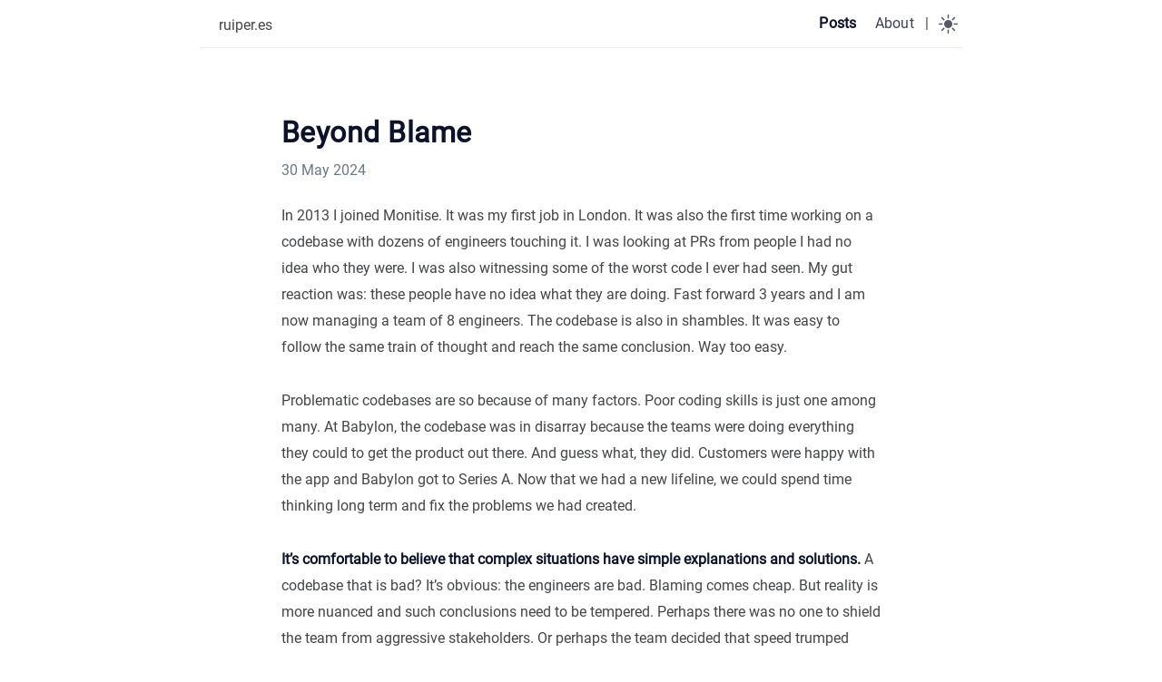

--- FILE ---
content_type: text/html; charset=utf-8
request_url: https://ruiper.es/posts/blaming/
body_size: 3327
content:
<!DOCTYPE html>
<html lang="en-us"><head><meta charset="utf-8">
<meta http-equiv="content-type" content="text/html">
<meta name="viewport" content="width=device-width, initial-scale=1.0">

<title itemprop="name">Beyond Blame | ruiper.es</title>
<meta property="og:title" content="Beyond Blame | ruiper.es" />
<meta name="twitter:title" content="Beyond Blame | ruiper.es" />
<meta itemprop="name" content="Beyond Blame | ruiper.es" />
<meta name="application-name" content="Beyond Blame | ruiper.es" />
<meta property="og:site_name" content="" />

<meta name="description" content="">
<meta itemprop="description" content="" />
<meta property="og:description" content="" />
<meta name="twitter:description" content="" />

<meta property="og:locale" content="en-us" />
<meta name="language" content="en-us" />

  <link rel="alternate" hreflang="en-gb" href="https://ruiper.es/posts/blaming/" title="" />



  <meta itemprop="image" content="https://ruiper.es/" />
  <meta property="og:image" content="https://ruiper.es/" />
  <meta name="twitter:image" content="https://ruiper.es/" />
  <meta name="twitter:image:src" content="https://ruiper.es/" />




    
    
    

    <meta property="og:type" content="article" />
    <meta property="og:article:published_time" content=2024-05-30T00:00:00Z />
    <meta property="article:published_time" content=2024-05-30T00:00:00Z />

    

    

    <script defer type="application/ld+json">
    {
        "@context": "http://schema.org",
        "@type": "Article",
        "headline": "Beyond Blame",
        "author": {
        "@type": "Person",
        "name": ""
        },
        "datePublished": "2024-05-30",
        "description": "",
        "wordCount":  314 ,
        "mainEntityOfPage": "True",
        "dateModified": "2024-05-30",
        "image": {
        "@type": "imageObject",
        "url": ""
        },
        "publisher": {
        "@type": "Organization",
        "name": "ruiper.es"
        }
    }
    </script>


<meta name="generator" content="Hugo 0.124.1">

    

    <link rel="canonical" href="https://ruiper.es/posts/blaming/">
    <link href="/style.min.8f02198ba7677764682e5e3b9707ace6b98d95b668e4f0a6ee42c95f910cbaec.css" rel="stylesheet">
    <link href="/code-highlight.min.706d31975fec544a864cb7f0d847a73ea55ca1df91bf495fd12a177138d807cf.css" rel="stylesheet">

    
    <link rel="apple-touch-icon" sizes="180x180" href="/icons/apple-touch-icon.png">
    <link rel="icon" type="image/png" sizes="32x32" href="/icons/favicon-32x32.png">
    <link rel="icon" type="image/png" sizes="16x16" href="/icons/favicon-16x16.png">
    <link rel="mask-icon" href="/icons/safari-pinned-tab.svg">
    <link rel="shortcut icon" href="/favicon.ico">




<link rel="manifest" href="https://ruiper.es/site.webmanifest">

<meta name="msapplication-config" content="/browserconfig.xml">
<meta name="msapplication-TileColor" content="#2d89ef">
<meta name="theme-color" content="#434648">

    
    

    
    </head><body data-theme = "" class="notransition">

<script src="/js/theme.min.8961c317c5b88b953fe27525839672c9343f1058ab044696ca225656c8ba2ab0.js" integrity="sha256-iWHDF8W4i5U/4nUlg5ZyyTQ/EFirBEaWyiJWVsi6KrA="></script>

<div class="navbar" role="navigation">
    <nav class="menu" aria-label="Main Navigation">
        
        
        <a class="big-title" href="/">ruiper.es</a>
        
        <input type="checkbox" id="menu-trigger" class="menu-trigger" />
        <label for="menu-trigger">
            <span class="menu-icon">
                <svg xmlns="http://www.w3.org/2000/svg" width="25" height="25" stroke="currentColor" fill="none" viewBox="0 0 14 14"><title>Menu</title><path stroke-linecap="round" stroke-linejoin="round" d="M10.595 7L3.40726 7"></path><path stroke-linecap="round" stroke-linejoin="round" d="M10.5096 3.51488L3.49301 3.51488"></path><path stroke-linecap="round" stroke-linejoin="round" d="M10.5096 10.4851H3.49301"></path><path stroke-linecap="round" stroke-linejoin="round" d="M0.5 12.5V1.5C0.5 0.947715 0.947715 0.5 1.5 0.5H12.5C13.0523 0.5 13.5 0.947715 13.5 1.5V12.5C13.5 13.0523 13.0523 13.5 12.5 13.5H1.5C0.947715 13.5 0.5 13.0523 0.5 12.5Z"></path></svg>
            </span>
        </label>
        <div class="trigger">
            <ul class="trigger-container">
                
                
                <li>
                    <a class="menu-link active" href="/posts/">
                        Posts
                    </a>
                    
                </li>
                
                <li>
                    <a class="menu-link " href="/posts/pages/about/">
                        About
                    </a>
                    
                </li>
                
                <li class="menu-separator">
                    <span>|</span>
                </li>
            </ul>
            <a id="mode" href="#">
                <svg xmlns="http://www.w3.org/2000/svg" class="mode-sunny" width="21" height="21" viewBox="0 0 14 14" stroke-width="1">
<title>LIGHT</title><g><circle cx="7" cy="7" r="2.5" fill="none" stroke-linecap="round" stroke-linejoin="round"></circle><line x1="7" y1="0.5" x2="7" y2="2.5" fill="none" stroke-linecap="round" stroke-linejoin="round"></line><line x1="2.4" y1="2.4" x2="3.82" y2="3.82" fill="none" stroke-linecap="round" stroke-linejoin="round"></line><line x1="0.5" y1="7" x2="2.5" y2="7" fill="none" stroke-linecap="round" stroke-linejoin="round"></line><line x1="2.4" y1="11.6" x2="3.82" y2="10.18" fill="none" stroke-linecap="round" stroke-linejoin="round"></line><line x1="7" y1="13.5" x2="7" y2="11.5" fill="none" stroke-linecap="round" stroke-linejoin="round"></line><line x1="11.6" y1="11.6" x2="10.18" y2="10.18" fill="none" stroke-linecap="round" stroke-linejoin="round"></line><line x1="13.5" y1="7" x2="11.5" y2="7" fill="none" stroke-linecap="round" stroke-linejoin="round"></line><line x1="11.6" y1="2.4" x2="10.18" y2="3.82" fill="none" stroke-linecap="round" stroke-linejoin="round"></line></g></svg>
                <svg xmlns="http://www.w3.org/2000/svg" class="mode-moon" width="21" height="21" viewBox="0 0 14 14" stroke-width="1">
<title>DARK</title><g><circle cx="7" cy="7" r="2.5" fill="none" stroke-linecap="round" stroke-linejoin="round"></circle><line x1="7" y1="0.5" x2="7" y2="2.5" fill="none" stroke-linecap="round" stroke-linejoin="round"></line><line x1="2.4" y1="2.4" x2="3.82" y2="3.82" fill="none" stroke-linecap="round" stroke-linejoin="round"></line><line x1="0.5" y1="7" x2="2.5" y2="7" fill="none" stroke-linecap="round" stroke-linejoin="round"></line><line x1="2.4" y1="11.6" x2="3.82" y2="10.18" fill="none" stroke-linecap="round" stroke-linejoin="round"></line><line x1="7" y1="13.5" x2="7" y2="11.5" fill="none" stroke-linecap="round" stroke-linejoin="round"></line><line x1="11.6" y1="11.6" x2="10.18" y2="10.18" fill="none" stroke-linecap="round" stroke-linejoin="round"></line><line x1="13.5" y1="7" x2="11.5" y2="7" fill="none" stroke-linecap="round" stroke-linejoin="round"></line><line x1="11.6" y1="2.4" x2="10.18" y2="3.82" fill="none" stroke-linecap="round" stroke-linejoin="round"></line></g></svg>
            </a>
        </div>
    </nav>
</div>
<div class="wrapper post">
    <main class="page-content" aria-label="Content">
        
        <article>
            <header class="header">
                <h1 class="header-title">Beyond Blame</h1>
                
                
                <div class="post-meta">
                    <time datetime="2024-05-30T00:00:00&#43;00:00" itemprop="datePublished"> 30 May 2024 </time>
                </div>
                
            </header>
            <div class="page-content">
                <p>In 2013 I joined Monitise. It was my first job in London. It was also the first time working on a codebase with dozens of engineers touching it. I was looking at PRs from people I had no idea who they were. I was also witnessing some of the worst code I ever had seen. My gut reaction was: these people have no idea what they are doing. Fast forward 3 years and I am now managing a team of 8 engineers. The codebase is also in shambles. It was easy to follow the same train of thought and reach the same conclusion. Way too easy.</p>
<p>Problematic codebases are so because of many factors. Poor coding skills is just one among many. At Babylon, the codebase was in disarray because the teams were doing everything they could to get the product out there. And guess what, they did. Customers were happy with the app and Babylon got to Series A. Now that we had a new lifeline, we could spend time thinking long term and fix the problems we had created.</p>
<p><strong>It&rsquo;s comfortable to believe that complex situations have simple explanations and solutions.</strong> A codebase that is bad? It&rsquo;s obvious: the engineers are bad. Blaming comes cheap. But reality is more nuanced and such conclusions need to be tempered. Perhaps there was no one to shield the team from aggressive stakeholders. Or perhaps the team decided that speed trumped quality. Maybe some elements were out of their depth and it was the first time doing that kind of work. Maybe there was no one to mentor them. Or they had to release something as soon as possible to meet a deadline. Maybe some elements were burned out and couldn&rsquo;t deliver their best work. <strong>In your mind there should be only one thing: what can I do to improve the situation</strong>.</p>
<p>Everything else is noise.</p>

            </div>
        </article></main>
</div>
<footer class="footer">
    <span class="footer_item"> </span>
    &nbsp;

    <div class="footer_social-icons">
</div>
    <small class="footer_copyright">
        © 2024 Rui Peres
    </small>
</footer>







    
    <script src="https://ruiper.es/js/main.min.4ee188e1744c19816e95a540b2650ed9f033ea0371e74eac8e717355cfca8741.js" integrity="sha256-TuGI4XRMGYFulaVAsmUO2fAz6gNx506sjnFzVc/Kh0E="></script>

    

<script>
    (function(f, a, t, h, o, m){
        a[h]=a[h]||function(){
            (a[h].q=a[h].q||[]).push(arguments)
        };
        o=f.createElement('script'),
        m=f.getElementsByTagName('script')[0];
        o.async=1; o.src=t; o.id='fathom-script';
        m.parentNode.insertBefore(o,m)
    })(document, window, '//cdn.usefathom.com/tracker.js', 'fathom');
    fathom('set', 'siteId', 'EADMVRJY');
    fathom('trackPageview');
</script>
    <script defer src="https://static.cloudflareinsights.com/beacon.min.js/vcd15cbe7772f49c399c6a5babf22c1241717689176015" integrity="sha512-ZpsOmlRQV6y907TI0dKBHq9Md29nnaEIPlkf84rnaERnq6zvWvPUqr2ft8M1aS28oN72PdrCzSjY4U6VaAw1EQ==" data-cf-beacon='{"version":"2024.11.0","token":"f1642c46a92e4da890ab9391936ef045","r":1,"server_timing":{"name":{"cfCacheStatus":true,"cfEdge":true,"cfExtPri":true,"cfL4":true,"cfOrigin":true,"cfSpeedBrain":true},"location_startswith":null}}' crossorigin="anonymous"></script>
</body>
</html>


--- FILE ---
content_type: text/css; charset=utf-8
request_url: https://ruiper.es/style.min.8f02198ba7677764682e5e3b9707ace6b98d95b668e4f0a6ee42c95f910cbaec.css
body_size: 4684
content:
@font-face{font-display:swap;font-family:roboto;font-style:normal;font-weight:400;src:url(fonts/Roboto/roboto-v30-latin-regular.eot);src:url(fonts/Roboto/roboto-v30-latin-regular.eot?#iefix)format("embedded-opentype"),url(fonts/Roboto/roboto-v30-latin-regular.woff2)format("woff2"),url(fonts/Roboto/roboto-v30-latin-regular.woff)format("woff"),url(fonts/Roboto/roboto-v30-latin-regular.ttf)format("truetype"),url(fonts/Roboto/roboto-v30-latin-regular.svg#Roboto)format("svg")}*{-webkit-transition:background-color 75ms ease-in,border-color 75ms ease-in;-moz-transition:background-color 75ms ease-in,border-color 75ms ease-in;-ms-transition:background-color 75ms ease-in,border-color 75ms ease-in;-o-transition:background-color 75ms ease-in,border-color 75ms ease-in;transition:background-color 75ms ease-in,border-color 75ms ease-in}.notransition{-webkit-transition:none;-moz-transition:none;-ms-transition:none;-o-transition:none;transition:none}html{overflow-x:hidden;width:100%}body,h1,h2,h3,h4,h5,h6,p,blockquote,pre,hr,dl,dd,ol,ul,figure{margin:0;padding:0}body{min-height:100vh;overflow-x:hidden;position:relative;color:#434648;background-color:#fff;font:16px/1.85 Roboto,sans-serif;-webkit-text-size-adjust:100%;-webkit-font-smoothing:antialiased;-webkit-font-feature-settings:"kern" 1;-moz-font-feature-settings:"kern" 1;-o-font-feature-settings:"kern" 1;font-feature-settings:"kern" 1;font-kerning:normal;box-sizing:border-box}h1,h2,h3,h4,h5,h6,p,blockquote,pre,ul,ol,dl,figure{margin-top:10px;margin-bottom:10px}strong,b{font-weight:700;color:#0d122b}hr{border-bottom:0;border-style:solid;border-color:#ececec}img{max-width:100%;vertical-align:middle;-webkit-user-drag:none;margin:0 auto;text-align:center}figure{position:relative}figure>img{display:block;position:relative}figcaption{font-size:13px;text-align:center}ul li{display:list-item;text-align:-webkit-match-parent}ol li{position:relative}ul,ol{margin-top:0;margin-left:30px}li{padding-bottom:1px;padding-top:1px}li:before{color:#0d122b}li>ul,li>ol{margin-bottom:2px;margin-top:0}h1,h2,h3,h4,h5,h6{color:#0d122b;font-weight:700}h1+ul,h1+ol,h2+ul,h2+ol,h3+ul,h3+ol,h4+ul,h4+ol,h5+ul,h5+ol,h6+ul,h6+ol{margin-top:10px}@media screen and (max-width:768px){h1,h2,h3,h4,h5,h6{scroll-margin-top:65px}}h1>a,h2>a,h3>a,h4>a,h5>a,h6>a{text-decoration:none;border:none}h1>a:hover,h2>a:hover,h3>a:hover,h4>a:hover,h5>a:hover,h6>a:hover{text-decoration:none;border:none}a{color:inherit;text-decoration-color:#d2c7c7}a:hover{color:#003fff}a:focus{outline:3px solid rgba(0,54,199,.6);outline-offset:2px}del{color:inherit}em{color:inherit}blockquote{color:#525b66;opacity:.9;border-left:5px solid #c4c8cc;padding:0 0 0 1rem;margin-left:.3rem;margin-right:.3rem;font-size:1em}blockquote>:last-child{margin-bottom:0;margin-top:0}.wrapper{max-width:-webkit-calc(720px - (30px * 2));max-width:calc(720px - (30px * 2));position:relative;margin-right:auto;margin-left:auto;padding-right:30px;padding-left:30px}@media screen and (max-width:768px){.wrapper{max-width:-webkit-calc(720px - (30px));max-width:calc(720px - (30px));padding-right:20px;padding-left:20px}.wrapper.blurry{animation:.2s ease-in forwards blur;-webkit-animation:.2s ease-in forwards blur}}u{text-decoration-color:#d2c7c7}small{font-size:14px}sup{border-radius:10%;top:-3px;left:2px;font-size:small;position:relative;margin-right:2px}.overflow-table{overflow-x:auto}table{width:100%;margin-top:15px;border-collapse:collapse;font-size:14px}table thead{font-weight:700;color:#0d122b;border-bottom:1px solid #ececec}table th,table td,table tr{border:1px solid #ececec;padding:2px 7px}.navbar:after,.wrapper:after{content:"";display:table;clear:both}mark,::selection{background:#fffba0;color:#0d122b}.gist table{border:0}.gist table tr,.gist table td{border:0}.banner{margin-top:2rem;background:linear-gradient(135deg,#6a1b9a,#4a148c);color:#fff;padding:10px 20px;text-align:center;box-shadow:0 2px 4px rgba(0,0,0,.1);border-radius:10px}.navbar{height:auto;max-width:calc(890px - (30px * 2));max-width:-webkit-calc(890px - (30px * 2));position:relative;margin-right:auto;margin-left:auto;border-bottom:1px solid #ececec;padding:.5rem .3rem}.logo{float:left;margin:.5rem 0 0 1rem}.logo>svg{opacity:.7}.logo:hover>svg{opacity:1}@media screen and (max-width:768px){.logo{padding-top:.3rem}}.menu{user-select:none;-ms-user-select:none;-webkit-user-select:none}.menu ul{margin:0}.menu .menu-separator{margin-right:.7rem}@media screen and (max-width:768px){.menu .menu-separator{display:none}}.menu a#mode{-webkit-transform:scale(1,1);transform:scale(1,1);opacity:.7;z-index:1}.menu a#mode:hover{cursor:pointer;opacity:1}.menu a#mode:active{-webkit-transform:scale(.9,.9);transform:scale(.9,.9)}.menu a#mode .mode-moon{display:block}.menu a#mode .mode-moon line{stroke:#0d122b;fill:none}.menu a#mode .mode-moon circle{fill:#0d122b;stroke:#0d122b}.menu a#mode .mode-sunny{display:none}.menu a#mode .mode-sunny line{stroke:#eaeaea;fill:none}.menu a#mode .mode-sunny circle{fill:none;stroke:#eaeaea}.menu .trigger{float:right;display:flex;align-items:center}.menu .menu-trigger{display:none}.menu .menu-icon{display:none}.menu li{display:inline-block;margin:0;padding:0;list-style:none}@media screen and (max-width:768px){.menu li{display:block;margin:0;padding:0;list-style:none}}.menu .menu-link{color:#0d122b;line-height:2.25;text-decoration:none;padding:.3rem .5rem;opacity:.8;letter-spacing:.015rem}.menu .menu-link:hover{opacity:1}.menu .menu-link:not(:last-child){margin-right:5px}@media screen and (max-width:768px){.menu .menu-link{opacity:.8}}.menu .menu-link.active{opacity:1;font-weight:600}@media screen and (max-width:768px){.menu{position:fixed;top:0;left:0;right:0;z-index:2;text-align:center;height:50px;background-color:#fff;border-bottom:1px solid #ececec}.menu a#mode{left:10px;top:12px}.menu .menu-icon{display:block;position:absolute;right:0;margin:.7rem 1rem 0 0;cursor:pointer;text-align:center;z-index:1}.menu .menu-icon>svg{opacity:.7}.menu .menu-icon:hover>svg{opacity:1}.menu .menu-icon:active{-webkit-transform:scale(.9,.9);transform:scale(.9,.9)}.menu input[type=checkbox]:not(:checked)~.trigger{clear:both;visibility:hidden}.menu input[type=checkbox]:checked~.trigger{position:fixed;animation:.2s ease-in forwards fadein;-webkit-animation:.2s ease-in forwards fadein;flex-direction:column;justify-content:center;height:100vh;width:100%;top:0}.menu .menu-link{display:block;box-sizing:border-box;font-size:1.1em}.menu .menu-link:not(:last-child){margin:0;padding:2px 0}}.author{margin-top:2rem;margin-bottom:4rem;text-align:left}@media screen and (max-width:768px){.author{margin-bottom:3em}}.author .author-avatar{width:70px;height:70px;border-radius:100%;user-select:none;-ms-user-select:none;-webkit-user-select:none;-webkit-animation:.5s ease-in forwards fadein;animation:.5s ease-in forwards fadein;opacity:1;object-fit:cover}.author .author-name{font-size:1.7em;margin-bottom:2px}.author .author-bio{margin:0 auto;opacity:.9;max-width:393px;line-height:1.688}.big-title{float:left;margin:.3rem 0 0 1rem}.big-title:hover{color:#b8860b!important;text-decoration:none!important;border-bottom-style:none!important;opacity:1!important}.big-title:link{text-decoration:none!important;border-bottom-style:none!important;opacity:1!important}@media screen and (max-width:768px){.big-title{padding-top:.3rem}}.posts-item-note>b>a{color:#b8860b!important;text-decoration:none!important;border-bottom-style:none!important;opacity:1!important}blockquote{border-left:5px solid #b8860b!important;color:#625f56;font-style:italic;font-size:110%!important}.posts-item-note{padding-bottom:.3rem;font-weight:500;color:#0d122b}.post-item{display:flex;padding-top:5px;padding-bottom:6px;justify-content:space-between;flex-direction:row;align-items:center}.post-item:not(:first-child){border-top:1px solid #ececec}.post-item .post-item-date{min-width:96px;color:#0d122b}@media screen and (max-width:768px){.post-item .post-item-date{font-size:16px}}.post-item .post-item-title{margin:0;border:0;padding:0;font-size:16px;font-weight:400;letter-spacing:.1px}.post-item .post-item-title a{color:#434648}.post-item .post-item-title a:hover,.post-item .post-item-title afocus{color:#0d122b}.footer{margin-top:2em;margin-bottom:2em;text-align:center}@media screen and (max-width:768px){.footer{margin-top:3em}}.footer span.footer_item{opacity:.8;font-weight:700;font-size:14px}.footer a.footer_item{opacity:.8;text-decoration:none}.footer a.footer_item:not(:last-child){margin-right:10px}.footer a.footer_item:not(:last-child):hover{opacity:1}.footer_copyright{font-size:13px;display:block;color:#6b7886;opacity:.8;margin-top:.7rem;padding:.3rem .95rem}.footer_social-icons a{text-decoration:none;margin-right:.31rem}.footer_social-icons svg{color:#888a90;height:24px;width:24px}.footer_social-icons svg:hover{color:#ddd}.not-found{text-align:center;display:flex;justify-content:center;flex-direction:column;height:75vh}.not-found .title{font-size:5em;font-weight:700;line-height:1.1;color:#0d122b;text-shadow:1px 0 0 #003fff}.not-found .phrase{color:#434648}.not-found .solution{color:#003fff;letter-spacing:.5px}.not-found .solution:hover{color:#0036c7}.search-article{position:relative;margin-bottom:50px}.search-article label[for=search-input]{position:relative;top:10px;left:11px}.search-article input[type=search]{top:0;left:0;border:0;width:100%;height:40px;outline:none;position:absolute;border-radius:5px;padding:10px 10px 10px 35px;color:#434648;-webkit-appearance:none;font-size:16px;background-color:rgba(128,128,128,.1);border:1px solid rgba(128,128,128,.1)}.search-article input[type=search]::-webkit-input-placeholder{color:gray}.search-article input[type=search]::-webkit-search-decoration,.search-article input[type=search]::-webkit-search-results-decoration{display:none}#search-results{text-align:center}#search-results li{text-align:left}.archive-tags{height:auto}.archive-tags .tag-item{padding:1px 3px;border-radius:2px;border:1px solid rgba(128,128,128,.1);background-color:rgba(128,128,128,.1)}sub,sup{font-size:79%;line-height:0;position:relative;vertical-align:baseline}sup{top:-.5em}sub{bottom:-.25em}kbd{font-size:85%;border-radius:3px;color:#333638;background:#d8dbe2;display:inline-block;font-family:Consolas,monaco,monospace;line-height:1;padding:2px 4px;white-space:nowrap}mark{background:#ff0;color:#000;border-radius:3px}@media screen and (max-width:768px){.wrapper.post{padding-left:15px;padding-right:15px}}.header{margin-top:4em}.header .header-title{font-size:2em;line-height:1.2;margin-top:10px;margin-bottom:10px}.header .header-title.center{text-align:center}@media screen and (max-width:768px){.header .header-title{font-size:1.9em}}.post-meta{padding-top:3px;line-height:1.3;color:#6b7886}.post-meta time{position:relative;margin-right:1.5em}.post-meta span[itemprop=author]{border-bottom:1px dotted #ececec}.page-content{padding-top:10px}.page-content iframe{text-align:center}.page-content figure img{border-radius:2px}.page-content figure figcaption{margin-top:5px;font-style:italic;font-size:14px}.page-content a{color:#b8860b;text-decoration:none}.page-content a[target=_blank]::after{content:" \2197";font-size:14px;line-height:0;position:relative;bottom:5px;vertical-align:baseline}.page-content a:hover{color:#936b09}.page-content a:focus{color:#b8860b}.page-content>p{margin:0;padding-top:15px;padding-bottom:15px}.page-content ul.task-list{list-style:none;margin:0}.page-content ul.task-list li::before{content:""}.page-content ul.task-list li input[type=checkbox]{margin-right:10px}.page-content dl dt{font-weight:700}.page-content h1,.page-content h2,.page-content h3,.page-content h4,.page-content h5,.page-content h6{color:#0d122b;font-weight:700;margin-top:30px;margin-bottom:0;letter-spacing:.03rem}.page-content h1:hover .anchor-head,.page-content h2:hover .anchor-head,.page-content h3:hover .anchor-head,.page-content h4:hover .anchor-head,.page-content h5:hover .anchor-head,.page-content h6:hover .anchor-head{color:#b8860b;opacity:1}.page-content h1 .anchor-head,.page-content h2 .anchor-head,.page-content h3 .anchor-head,.page-content h4 .anchor-head,.page-content h5 .anchor-head,.page-content h6 .anchor-head{position:relative;opacity:0;outline:none}.page-content h1 .anchor-head::before,.page-content h2 .anchor-head::before,.page-content h3 .anchor-head::before,.page-content h4 .anchor-head::before,.page-content h5 .anchor-head::before,.page-content h6 .anchor-head::before{content:"#";position:absolute;right:-3px;width:1em;font-weight:700}.page-content h1{font-size:24px}.page-content h2{font-size:22px}.page-content h3{font-size:20px}.page-content h4{font-size:20px}.page-content h5{font-size:16px}.page-content h6{font-size:14px}.post-nav{display:flex;position:relative;margin-top:5em;border-top:1px solid #ececec;line-height:1.4}.post-nav .post-nav-item{border-bottom:0;font-weight:700;padding-bottom:10px;width:50%;padding-top:10px;text-decoration:none;box-sizing:border-box}.post-nav .post-nav-item .post-title{color:#0d122b}.post-nav .post-nav-item:hover .post-title,.post-nav .post-nav-item:focus .post-title{color:#936b09;opacity:.9}.post-nav .post-nav-item .nav-arrow{font-weight:400;font-size:14px;color:#6b7886;margin-bottom:3px}.post-nav .post-nav-item:nth-child(odd){padding-left:0;padding-right:20px}.post-nav .post-nav-item:nth-child(even){text-align:right;padding-right:0;padding-left:20px}@media screen and (max-width:768px){.post-nav{display:block;font-size:14px}.post-nav .post-nav-item{display:block;width:100%}.post-nav .post-nav-item:nth-child(even){border-left:0;padding-left:0;border-top:1px solid #ececec}}.post-updated-at{font-family:ubuntu mono,monospace}code{font-family:Consolas,monospace;text-rendering:optimizeLegibility;font-feature-settings:"calt" 1;font-variant-ligatures:normal;white-space:pre;word-spacing:normal;word-break:normal;word-wrap:normal;font-size:inherit}li>code,p>code{font-size:.9em;padding:1px 3px;position:relative;top:-1px;color:#333638;background-color:#d8dbe2;border-radius:2px;border:1px solid rgba(128,128,128,.1)}pre{background-color:#1a1b21;border-radius:.3rem;padding:.5rem 1rem;display:block;overflow-x:auto}@media screen and (max-width:768px){pre{margin:0 calc(51% - 51vw)}}pre::-webkit-scrollbar{height:.5rem}pre::-webkit-scrollbar-track{background:#606071;border-radius:.1rem}pre::-webkit-scrollbar-thumb{background:#999ea2;border-radius:.3rem}pre::-webkit-scrollbar-thumb:hover{background:#424546}pre>code{color:#fff;max-width:50rem;margin-left:auto;margin-right:auto;line-height:1.5;display:block;border:0}.highlight table td{padding:5px}.highlight table pre{margin:0}.highlight,.highlight .w{color:#fbf1c7}.highlight .err{color:#fb4934;font-weight:700}.highlight .c,.highlight .cd,.highlight .cm,.highlight .c1,.highlight .cs{color:#928374;font-style:italic}.highlight .cp{color:#8ec07c}.highlight .nt{color:#fb4934}.highlight .o,.highlight .ow{color:#fbf1c7}.highlight .p,.highlight .pi{color:#fbf1c7}.highlight .gi{color:#b8bb26;background-color:#282828}.highlight .gd{color:#fb4934;background-color:#282828}.highlight .gh{color:#b8bb26;font-weight:700}.highlight .k,.highlight .kn,.highlight .kp,.highlight .kr,.highlight .kv{color:#fb4934}.highlight .kc{color:#d3869b}.highlight .kt{color:#fabd2f}.highlight .kd{color:#fe8019}.highlight .s,.highlight .sb,.highlight .sc,.highlight .sd,.highlight .s2,.highlight .sh,.highlight .sx,.highlight .s1{color:#b8bb26;font-style:italic}.highlight .si{color:#b8bb26;font-style:italic}.highlight .sr{color:#b8bb26;font-style:italic}.highlight .se{color:#fe8019}.highlight .nn{color:#8ec07c}.highlight .nc{color:#8ec07c}.highlight .no{color:#d3869b}.highlight .na{color:#b8bb26}.highlight .m,.highlight .mf,.highlight .mh,.highlight .mi,.highlight .il,.highlight .mo,.highlight .mb,.highlight .mx{color:#d3869b}.highlight .ss{color:#83a598}details{cursor:pointer}.toc{margin:1.1rem 0 1rem;padding:.5rem 1rem;border-radius:.3rem;background-color:#edecec}.toc ul{padding-top:1rem;margin-left:1rem;padding-left:1rem}.toc ul li{margin-bottom:.5em;line-height:1.4}@keyframes fadein{0%{opacity:.2}100%{opacity:1}}@keyframes blur{0%{filter:blur(0)}100%{filter:blur(4px)}}.embed-responsive{height:0;max-width:100%;overflow:hidden;position:relative;padding-bottom:56.25%;margin-top:20px}.embed-responsive iframe,.embed-responsive object,.embed-responsive embed{top:0;left:0;width:100%;height:100%;position:absolute}.main-404{padding:9rem 0;text-align:center}@media(prefers-color-scheme:dark){html:not(.light) body{color:#babdc4;background-color:#202020}html:not(.light) h1,html:not(.light) h2,html:not(.light) h3,html:not(.light) h4,html:not(.light) h5,html:not(.light) h6{color:#eaeaea}html:not(.light) table thead{color:#eaeaea;border-color:#1b1d25}html:not(.light) table th,html:not(.light) table td,html:not(.light) table tr{border-color:#1b1d25}html:not(.light) .page-content a{color:#b8860b}html:not(.light) .page-content a:hover,html:not(.light) .page-content a:active,html:not(.light) .page-content a:focus{color:#936b09}html:not(.light) .page-content h3{border-color:#1b1d25}html:not(.light) .page-content h1 .anchor-head,html:not(.light) .page-content h2 .anchor-head,html:not(.light) .page-content h3 .anchor-head,html:not(.light) .page-content h4 .anchor-head,html:not(.light) .page-content h5 .anchor-head,html:not(.light) .page-content h6 .anchor-head{color:#b8860b}html:not(.light) .toc{background-color:#323232}html:not(.light) #totop{color:#babdc4;background-color:#676767b3}html:not(.light) #totop:hover{background-color:#676767}html:not(.light) p>code{font-size:.9em;padding:1px 3px;position:relative;top:-1px;color:#c2c4ca;background-color:#2d2d2d;border-radius:2px;border:1px solid rgba(128,128,128,.1)}html:not(.light) kbd{color:#c2c4ca;background-color:#2d2d2d}html:not(.light) hr{border-color:#1b1d25}html:not(.light) .post-meta{color:#767f87}html:not(.light) .post-meta time::after{background-color:#1b1d25}html:not(.light) .post-meta span[itemprop=author]{border-color:#1b1d25}html:not(.light) a{color:inherit;text-decoration-color:#4a4d56}html:not(.light) a:hover{color:#b8860b}html:not(.light) a:focus{outline-color:rgba(44,118,246,.6)}html:not(.light) li:before{color:#eaeaea}html:not(.light) blockquote{color:#9b9ba3;border-color:#4a4d56}html:not(.light) strong,html:not(.light) b{color:#eaeaea}html:not(.light) .navbar{border-color:#1b1d25}html:not(.light) .navbar .menu a#mode .mode-sunny{display:block}html:not(.light) .navbar .menu a#mode .mode-moon{display:none}html:not(.light) .navbar .menu .menu-link{color:#eaeaea}}@media screen and (prefers-color-scheme:dark) and (max-width:768px){html:not(.light) .navbar .menu{background-color:#202020;border-color:#1b1d25}html:not(.light) .navbar .menu input[type=checkbox]:checked~.trigger{background:#202020}}@media(prefers-color-scheme:dark){html:not(.light) .post-item:not(:first-child){border-color:#1b1d25}html:not(.light) .post-item .post-item-date{color:#eaeaea}html:not(.light) .post-item .post-item-title a{color:#babdc4}html:not(.light) .post-item .post-item-title a:hover,html:not(.light) .post-item .post-item-title afocus{color:#eaeaea}html:not(.light) .post-nav{border-color:#1b1d25}html:not(.light) .post-nav .post-nav-item{font-weight:700}html:not(.light) .post-nav .post-nav-item .post-title{color:#eaeaea;opacity:.9}html:not(.light) .post-nav .post-nav-item:hover .post-title,html:not(.light) .post-nav .post-nav-item:focus .post-title{color:#936b09}html:not(.light) .post-nav .post-nav-item .nav-arrow{color:#767f87}}@media screen and (prefers-color-scheme:dark) and (max-width:768px){html:not(.light) .post-nav .post-nav-item:nth-child(even){border-color:#1b1d25}}@media(prefers-color-scheme:dark){html:not(.light) .footer span.footer_item{color:#eaeaea}html:not(.light) .footer a.footer_item:not(:last-child){color:#eaeaea}html:not(.light) .footer .footer_copyright{color:#767f87;opacity:1}html:not(.light) .not-found .title{color:#eaeaea;text-shadow:1px 0 0 #b8860b}html:not(.light) .not-found .phrase{color:#babdc4}html:not(.light) .not-found .solution{color:#b8860b}html:not(.light) .not-found .solution:hover{color:#936b09}html:not(.light) .search-article input[type=search]{color:#babdc4}html:not(.light) .search-article input[type=search]::-webkit-input-placeholder{color:rgba(128,128,128,.8)}}html.dark body{color:#babdc4;background-color:#202020}html.dark h1,html.dark h2,html.dark h3,html.dark h4,html.dark h5,html.dark h6{color:#eaeaea}html.dark table thead{color:#eaeaea;border-color:#1b1d25}html.dark table th,html.dark table td,html.dark table tr{border-color:#1b1d25}html.dark .page-content a{color:#b8860b}html.dark .page-content a:hover,html.dark .page-content a:active,html.dark .page-content a:focus{color:#936b09}html.dark .page-content h3{border-color:#1b1d25}html.dark .page-content h1 .anchor-head,html.dark .page-content h2 .anchor-head,html.dark .page-content h3 .anchor-head,html.dark .page-content h4 .anchor-head,html.dark .page-content h5 .anchor-head,html.dark .page-content h6 .anchor-head{color:#b8860b}html.dark .toc{background-color:#323232}html.dark #totop{color:#babdc4;background-color:#676767b3}html.dark #totop:hover{background-color:#676767}html.dark p>code{font-size:.9em;padding:1px 3px;position:relative;top:-1px;color:#c2c4ca;background-color:#2d2d2d;border-radius:2px;border:1px solid rgba(128,128,128,.1)}html.dark kbd{color:#c2c4ca;background-color:#2d2d2d}html.dark hr{border-color:#1b1d25}html.dark .post-meta{color:#767f87}html.dark .post-meta time::after{background-color:#1b1d25}html.dark .post-meta span[itemprop=author]{border-color:#1b1d25}html.dark a{color:inherit;text-decoration-color:#4a4d56}html.dark a:hover{color:#b8860b}html.dark a:focus{outline-color:rgba(44,118,246,.6)}html.dark li:before{color:#eaeaea}html.dark blockquote{color:#9b9ba3;border-color:#4a4d56}html.dark strong,html.dark b{color:#eaeaea}html.dark .navbar{border-color:#1b1d25}html.dark .navbar .menu a#mode .mode-sunny{display:block}html.dark .navbar .menu a#mode .mode-moon{display:none}html.dark .navbar .menu .menu-link{color:#eaeaea}@media screen and (max-width:768px){html.dark .navbar .menu{background-color:#202020;border-color:#1b1d25}html.dark .navbar .menu input[type=checkbox]:checked~.trigger{background:#202020}}html.dark .post-item:not(:first-child){border-color:#1b1d25}html.dark .post-item .post-item-date{color:#eaeaea}html.dark .post-item .post-item-title a{color:#babdc4}html.dark .post-item .post-item-title a:hover,html.dark .post-item .post-item-title afocus{color:#eaeaea}html.dark .post-nav{border-color:#1b1d25}html.dark .post-nav .post-nav-item{font-weight:700}html.dark .post-nav .post-nav-item .post-title{color:#eaeaea;opacity:.9}html.dark .post-nav .post-nav-item:hover .post-title,html.dark .post-nav .post-nav-item:focus .post-title{color:#936b09}html.dark .post-nav .post-nav-item .nav-arrow{color:#767f87}@media screen and (max-width:768px){html.dark .post-nav .post-nav-item:nth-child(even){border-color:#1b1d25}}html.dark .footer span.footer_item{color:#eaeaea}html.dark .footer a.footer_item:not(:last-child){color:#eaeaea}html.dark .footer .footer_copyright{color:#767f87;opacity:1}html.dark .not-found .title{color:#eaeaea;text-shadow:1px 0 0 #b8860b}html.dark .not-found .phrase{color:#babdc4}html.dark .not-found .solution{color:#b8860b}html.dark .not-found .solution:hover{color:#936b09}html.dark .search-article input[type=search]{color:#babdc4}html.dark .search-article input[type=search]::-webkit-input-placeholder{color:rgba(128,128,128,.8)}.list-page .post-year{padding-bottom:.5rem}

--- FILE ---
content_type: text/css; charset=utf-8
request_url: https://ruiper.es/code-highlight.min.706d31975fec544a864cb7f0d847a73ea55ca1df91bf495fd12a177138d807cf.css
body_size: 1079
content:
/* this file was generated by using the following command:    hugo gen chromastyles --style=catppuccin-frappe > code-highlight.css    in order to customize the colors of the code highlighter.  */    /* Background */ .bg { color: #ef9f76; background-color: #222431; }  /* prewrapper */ .chroma { color: #ef9f76; background-color: #222431; }  /* other */ .chroma .x {  }  /* error */ .chroma .err { color: #e78284 }  /* codeline */ .chroma .cl {  }  /* linelink */ .chroma .lnlinks { outline: none; text-decoration: none; color: inherit }  /* linetabletd */ .chroma .lntd { vertical-align: top; padding: 0; margin: 0; border: 0; }  /* linetable */ .chroma .lntable { border-spacing: 0; padding: 0; margin: 0; border: 0; }  /* linehighlight */ .chroma .hl { background-color: #ffffcc }  /* linenumberstable */ .chroma .lnt { white-space: pre; user-select: none; margin-right: 0.4em; padding: 0 0.4em 0 0.4em;color: #774f3b }  /* linenumbers */ .chroma .ln { white-space: pre; user-select: none; margin-right: 0.4em; padding: 0 0.4em 0 0.4em;color: #774f3b }  /* line */ .chroma .line { display: flex; }  /* keyword */ .chroma .k { color: #ca9ee6 }  /* keywordconstant */ .chroma .kc { color: #ca9ee6; font-style: italic }  /* keyworddeclaration */ .chroma .kd { color: #ca9ee6 }  /* keywordnamespace */ .chroma .kn { color: #ca9ee6 }  /* keywordpseudo */ .chroma .kp { color: #ca9ee6; font-weight: bold }  /* keywordreserved */ .chroma .kr { color: #ca9ee6 }  /* keywordtype */ .chroma .kt { color: #e5c890 }  /* name */ .chroma .n { color: #babbf1 }  /* nameattribute */ .chroma .na { color: #e5c890 }  /* namebuiltin */ .chroma .nb { color: #c6d0f5; font-style: italic }  /* namebuiltinpseudo */ .chroma .bp { color: #babbf1 }  /* nameclass */ .chroma .nc { color: #e5c890 }  /* nameconstant */ .chroma .no { color: #e5c890 }  /* namedecorator */ .chroma .nd { color: #f4b8e4 }  /* nameentity */ .chroma .ni { color: #f4b8e4 }  /* nameexception */ .chroma .ne { color: #ea999c }  /* namefunction */ .chroma .nf { color: #99d1db }  /* namefunctionmagic */ .chroma .fm { color: #babbf1 }  /* namelabel */ .chroma .nl { color: #e5c890 }  /* namenamespace */ .chroma .nn { color: #e5c890 }  /* nameother */ .chroma .nx {  }  /* nameproperty */ .chroma .py { color: #babbf1 }  /* nametag */ .chroma .nt { color: #ca9ee6 }  /* namevariable */ .chroma .nv {  }  /* namevariableclass */ .chroma .vc { color: #babbf1 }  /* namevariableglobal */ .chroma .vg { color: #babbf1 }  /* namevariableinstance */ .chroma .vi { color: #babbf1 }  /* namevariablemagic */ .chroma .vm { color: #babbf1 }  /* literal */ .chroma .l {  }  /* literaldate */ .chroma .ld {  }  /* literalstring */ .chroma .s { color: #a6d189 }  /* literalstringaffix */ .chroma .sa { color: #a6d189 }  /* literalstringbacktick */ .chroma .sb { color: #a6d189 }  /* literalstringchar */ .chroma .sc { color: #a6d189 }  /* literalstringdelimiter */ .chroma .dl { color: #a6d189 }  /* literalstringdoc */ .chroma .sd { color: #a6d189 }  /* literalstringdouble */ .chroma .s2 { color: #a6d189 }  /* literalstringescape */ .chroma .se { color: #8caaee }  /* literalstringheredoc */ .chroma .sh { color: #a6d189 }  /* literalstringinterpol */ .chroma .si { color: #a6d189 }  /* literalstringother */ .chroma .sx { color: #a6d189 }  /* literalstringregex */ .chroma .sr { color: #8caaee }  /* literalstringsingle */ .chroma .s1 { color: #a6d189 }  /* literalstringsymbol */ .chroma .ss { color: #a6d189 }  /* literalnumber */ .chroma .m {  }  /* literalnumberbin */ .chroma .mb {  }  /* literalnumberfloat */ .chroma .mf {  }  /* literalnumberhex */ .chroma .mh {  }  /* literalnumberinteger */ .chroma .mi {  }  /* literalnumberintegerlong */ .chroma .il {  }  /* literalnumberoct */ .chroma .mo {  }  /* operator */ .chroma .o { color: #99d1db }  /* operatorword */ .chroma .ow { color: #99d1db; font-weight: bold }  /* punctuation */ .chroma .p { color: #c6d0f5 }  /* comment */ .chroma .c { color: #626880; font-style: italic }  /* commenthashbang */ .chroma .ch { color: #626880; font-style: italic }  /* commentmultiline */ .chroma .cm { color: #626880; font-style: italic }  /* commentsingle */ .chroma .c1 { color: #626880; font-style: italic }  /* commentspecial */ .chroma .cs { color: #626880; font-style: italic }  /* commentpreproc */ .chroma .cp { color: #8caaee; font-style: italic }  /* commentpreprocfile */ .chroma .cpf { color: #8caaee; font-style: italic }  /* generic */ .chroma .g {  }  /* genericdeleted */ .chroma .gd { color: #ea999c }  /* genericemph */ .chroma .ge { font-style: italic }  /* genericerror */ .chroma .gr { color: #ea999c }  /* genericheading */ .chroma .gh { color: #99d1db; font-weight: bold }  /* genericinserted */ .chroma .gi { color: #a6d189 }  /* genericoutput */ .chroma .go {  }  /* genericprompt */ .chroma .gp { color: #737994; font-weight: bold }  /* genericstrong */ .chroma .gs { font-weight: bold }  /* genericsubheading */ .chroma .gu { color: #99d1db; font-weight: bold }  /* generictraceback */ .chroma .gt { color: #ea999c }  /* genericunderline */ .chroma .gl {  }  /* textwhitespace */ .chroma .w { color: #414559 }  

--- FILE ---
content_type: application/javascript
request_url: https://ruiper.es/js/theme.min.8961c317c5b88b953fe27525839672c9343f1058ab044696ca225656c8ba2ab0.js
body_size: 51
content:
(()=>{"use strict";const t="theme",e={LIGHT:"light",DARK:"dark",AUTO:"auto"},s=document.body,i=s.getAttribute("data-theme"),o=()=>{const s=localStorage.getItem(t);if(s)return s;let n;switch(i){case e.DARK:n=e.DARK;break;case e.LIGHT:n=e.LIGHT;break;case e.AUTO:default:n=window.matchMedia("(prefers-color-scheme: dark)").matches?e.DARK:e.LIGHT;break}return n},n=t=>{t===e.DARK?(document.documentElement.classList.add(e.DARK),document.documentElement.classList.remove(e.LIGHT)):t===e.LIGHT&&(document.documentElement.classList.remove(e.DARK),document.documentElement.classList.add(e.LIGHT))};n(o()),requestAnimationFrame(()=>s.classList.remove("notransition"));const a=()=>{const s=o();s===e.DARK?(localStorage.setItem(t,e.LIGHT),n(e.LIGHT)):s===e.LIGHT&&(localStorage.setItem(t,e.DARK),n(e.DARK))};window.addEventListener("DOMContentLoaded",()=>{const e=document.getElementById("mode");e.addEventListener("click",()=>a());const t=document.getElementById("menu-trigger");t.addEventListener("change",function(){const e=document.querySelector(".wrapper");if(this.checked)return e.classList.add("blurry");e.classList.remove("blurry")})})})()

--- FILE ---
content_type: application/javascript
request_url: https://ruiper.es/js/main.min.4ee188e1744c19816e95a540b2650ed9f033ea0371e74eac8e717355cfca8741.js
body_size: -472
content:
"use strict"